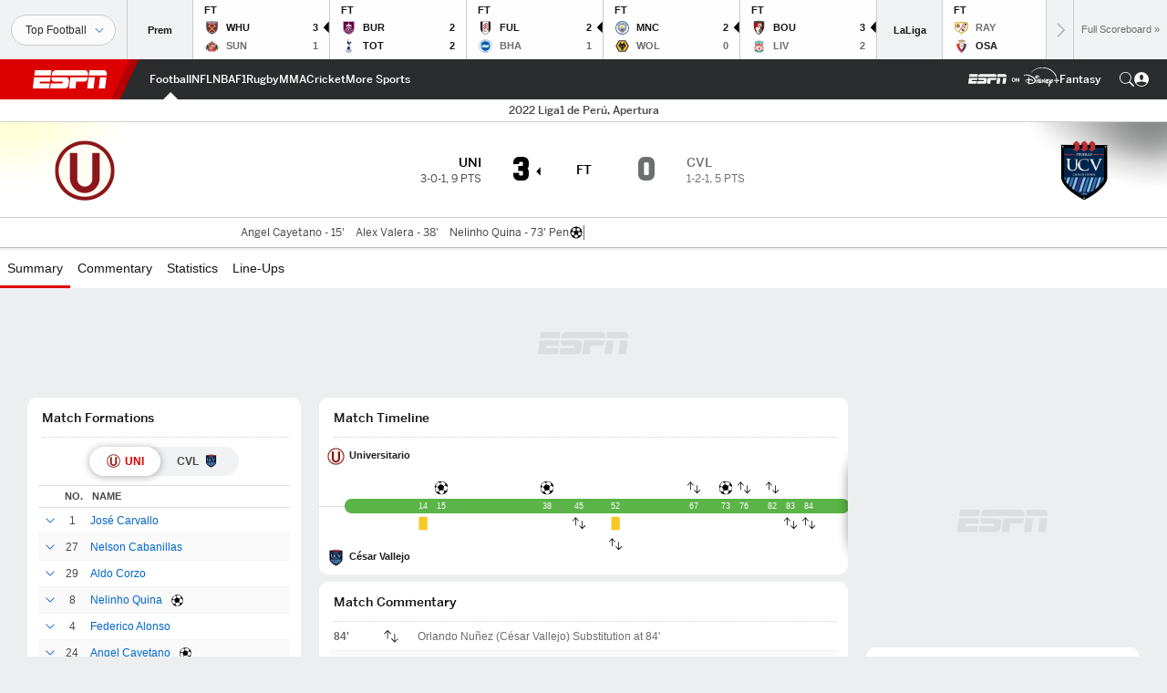

--- FILE ---
content_type: text/html; charset=utf-8
request_url: https://www.google.com/recaptcha/enterprise/anchor?ar=1&k=6LciB_gZAAAAAA_mwJ4G0XZ0BXWvLTt67V7YizXx&co=aHR0cHM6Ly9jZG4ucmVnaXN0ZXJkaXNuZXkuZ28uY29tOjQ0Mw..&hl=en&v=PoyoqOPhxBO7pBk68S4YbpHZ&size=invisible&anchor-ms=20000&execute-ms=30000&cb=s1isaafrs6py
body_size: 48789
content:
<!DOCTYPE HTML><html dir="ltr" lang="en"><head><meta http-equiv="Content-Type" content="text/html; charset=UTF-8">
<meta http-equiv="X-UA-Compatible" content="IE=edge">
<title>reCAPTCHA</title>
<style type="text/css">
/* cyrillic-ext */
@font-face {
  font-family: 'Roboto';
  font-style: normal;
  font-weight: 400;
  font-stretch: 100%;
  src: url(//fonts.gstatic.com/s/roboto/v48/KFO7CnqEu92Fr1ME7kSn66aGLdTylUAMa3GUBHMdazTgWw.woff2) format('woff2');
  unicode-range: U+0460-052F, U+1C80-1C8A, U+20B4, U+2DE0-2DFF, U+A640-A69F, U+FE2E-FE2F;
}
/* cyrillic */
@font-face {
  font-family: 'Roboto';
  font-style: normal;
  font-weight: 400;
  font-stretch: 100%;
  src: url(//fonts.gstatic.com/s/roboto/v48/KFO7CnqEu92Fr1ME7kSn66aGLdTylUAMa3iUBHMdazTgWw.woff2) format('woff2');
  unicode-range: U+0301, U+0400-045F, U+0490-0491, U+04B0-04B1, U+2116;
}
/* greek-ext */
@font-face {
  font-family: 'Roboto';
  font-style: normal;
  font-weight: 400;
  font-stretch: 100%;
  src: url(//fonts.gstatic.com/s/roboto/v48/KFO7CnqEu92Fr1ME7kSn66aGLdTylUAMa3CUBHMdazTgWw.woff2) format('woff2');
  unicode-range: U+1F00-1FFF;
}
/* greek */
@font-face {
  font-family: 'Roboto';
  font-style: normal;
  font-weight: 400;
  font-stretch: 100%;
  src: url(//fonts.gstatic.com/s/roboto/v48/KFO7CnqEu92Fr1ME7kSn66aGLdTylUAMa3-UBHMdazTgWw.woff2) format('woff2');
  unicode-range: U+0370-0377, U+037A-037F, U+0384-038A, U+038C, U+038E-03A1, U+03A3-03FF;
}
/* math */
@font-face {
  font-family: 'Roboto';
  font-style: normal;
  font-weight: 400;
  font-stretch: 100%;
  src: url(//fonts.gstatic.com/s/roboto/v48/KFO7CnqEu92Fr1ME7kSn66aGLdTylUAMawCUBHMdazTgWw.woff2) format('woff2');
  unicode-range: U+0302-0303, U+0305, U+0307-0308, U+0310, U+0312, U+0315, U+031A, U+0326-0327, U+032C, U+032F-0330, U+0332-0333, U+0338, U+033A, U+0346, U+034D, U+0391-03A1, U+03A3-03A9, U+03B1-03C9, U+03D1, U+03D5-03D6, U+03F0-03F1, U+03F4-03F5, U+2016-2017, U+2034-2038, U+203C, U+2040, U+2043, U+2047, U+2050, U+2057, U+205F, U+2070-2071, U+2074-208E, U+2090-209C, U+20D0-20DC, U+20E1, U+20E5-20EF, U+2100-2112, U+2114-2115, U+2117-2121, U+2123-214F, U+2190, U+2192, U+2194-21AE, U+21B0-21E5, U+21F1-21F2, U+21F4-2211, U+2213-2214, U+2216-22FF, U+2308-230B, U+2310, U+2319, U+231C-2321, U+2336-237A, U+237C, U+2395, U+239B-23B7, U+23D0, U+23DC-23E1, U+2474-2475, U+25AF, U+25B3, U+25B7, U+25BD, U+25C1, U+25CA, U+25CC, U+25FB, U+266D-266F, U+27C0-27FF, U+2900-2AFF, U+2B0E-2B11, U+2B30-2B4C, U+2BFE, U+3030, U+FF5B, U+FF5D, U+1D400-1D7FF, U+1EE00-1EEFF;
}
/* symbols */
@font-face {
  font-family: 'Roboto';
  font-style: normal;
  font-weight: 400;
  font-stretch: 100%;
  src: url(//fonts.gstatic.com/s/roboto/v48/KFO7CnqEu92Fr1ME7kSn66aGLdTylUAMaxKUBHMdazTgWw.woff2) format('woff2');
  unicode-range: U+0001-000C, U+000E-001F, U+007F-009F, U+20DD-20E0, U+20E2-20E4, U+2150-218F, U+2190, U+2192, U+2194-2199, U+21AF, U+21E6-21F0, U+21F3, U+2218-2219, U+2299, U+22C4-22C6, U+2300-243F, U+2440-244A, U+2460-24FF, U+25A0-27BF, U+2800-28FF, U+2921-2922, U+2981, U+29BF, U+29EB, U+2B00-2BFF, U+4DC0-4DFF, U+FFF9-FFFB, U+10140-1018E, U+10190-1019C, U+101A0, U+101D0-101FD, U+102E0-102FB, U+10E60-10E7E, U+1D2C0-1D2D3, U+1D2E0-1D37F, U+1F000-1F0FF, U+1F100-1F1AD, U+1F1E6-1F1FF, U+1F30D-1F30F, U+1F315, U+1F31C, U+1F31E, U+1F320-1F32C, U+1F336, U+1F378, U+1F37D, U+1F382, U+1F393-1F39F, U+1F3A7-1F3A8, U+1F3AC-1F3AF, U+1F3C2, U+1F3C4-1F3C6, U+1F3CA-1F3CE, U+1F3D4-1F3E0, U+1F3ED, U+1F3F1-1F3F3, U+1F3F5-1F3F7, U+1F408, U+1F415, U+1F41F, U+1F426, U+1F43F, U+1F441-1F442, U+1F444, U+1F446-1F449, U+1F44C-1F44E, U+1F453, U+1F46A, U+1F47D, U+1F4A3, U+1F4B0, U+1F4B3, U+1F4B9, U+1F4BB, U+1F4BF, U+1F4C8-1F4CB, U+1F4D6, U+1F4DA, U+1F4DF, U+1F4E3-1F4E6, U+1F4EA-1F4ED, U+1F4F7, U+1F4F9-1F4FB, U+1F4FD-1F4FE, U+1F503, U+1F507-1F50B, U+1F50D, U+1F512-1F513, U+1F53E-1F54A, U+1F54F-1F5FA, U+1F610, U+1F650-1F67F, U+1F687, U+1F68D, U+1F691, U+1F694, U+1F698, U+1F6AD, U+1F6B2, U+1F6B9-1F6BA, U+1F6BC, U+1F6C6-1F6CF, U+1F6D3-1F6D7, U+1F6E0-1F6EA, U+1F6F0-1F6F3, U+1F6F7-1F6FC, U+1F700-1F7FF, U+1F800-1F80B, U+1F810-1F847, U+1F850-1F859, U+1F860-1F887, U+1F890-1F8AD, U+1F8B0-1F8BB, U+1F8C0-1F8C1, U+1F900-1F90B, U+1F93B, U+1F946, U+1F984, U+1F996, U+1F9E9, U+1FA00-1FA6F, U+1FA70-1FA7C, U+1FA80-1FA89, U+1FA8F-1FAC6, U+1FACE-1FADC, U+1FADF-1FAE9, U+1FAF0-1FAF8, U+1FB00-1FBFF;
}
/* vietnamese */
@font-face {
  font-family: 'Roboto';
  font-style: normal;
  font-weight: 400;
  font-stretch: 100%;
  src: url(//fonts.gstatic.com/s/roboto/v48/KFO7CnqEu92Fr1ME7kSn66aGLdTylUAMa3OUBHMdazTgWw.woff2) format('woff2');
  unicode-range: U+0102-0103, U+0110-0111, U+0128-0129, U+0168-0169, U+01A0-01A1, U+01AF-01B0, U+0300-0301, U+0303-0304, U+0308-0309, U+0323, U+0329, U+1EA0-1EF9, U+20AB;
}
/* latin-ext */
@font-face {
  font-family: 'Roboto';
  font-style: normal;
  font-weight: 400;
  font-stretch: 100%;
  src: url(//fonts.gstatic.com/s/roboto/v48/KFO7CnqEu92Fr1ME7kSn66aGLdTylUAMa3KUBHMdazTgWw.woff2) format('woff2');
  unicode-range: U+0100-02BA, U+02BD-02C5, U+02C7-02CC, U+02CE-02D7, U+02DD-02FF, U+0304, U+0308, U+0329, U+1D00-1DBF, U+1E00-1E9F, U+1EF2-1EFF, U+2020, U+20A0-20AB, U+20AD-20C0, U+2113, U+2C60-2C7F, U+A720-A7FF;
}
/* latin */
@font-face {
  font-family: 'Roboto';
  font-style: normal;
  font-weight: 400;
  font-stretch: 100%;
  src: url(//fonts.gstatic.com/s/roboto/v48/KFO7CnqEu92Fr1ME7kSn66aGLdTylUAMa3yUBHMdazQ.woff2) format('woff2');
  unicode-range: U+0000-00FF, U+0131, U+0152-0153, U+02BB-02BC, U+02C6, U+02DA, U+02DC, U+0304, U+0308, U+0329, U+2000-206F, U+20AC, U+2122, U+2191, U+2193, U+2212, U+2215, U+FEFF, U+FFFD;
}
/* cyrillic-ext */
@font-face {
  font-family: 'Roboto';
  font-style: normal;
  font-weight: 500;
  font-stretch: 100%;
  src: url(//fonts.gstatic.com/s/roboto/v48/KFO7CnqEu92Fr1ME7kSn66aGLdTylUAMa3GUBHMdazTgWw.woff2) format('woff2');
  unicode-range: U+0460-052F, U+1C80-1C8A, U+20B4, U+2DE0-2DFF, U+A640-A69F, U+FE2E-FE2F;
}
/* cyrillic */
@font-face {
  font-family: 'Roboto';
  font-style: normal;
  font-weight: 500;
  font-stretch: 100%;
  src: url(//fonts.gstatic.com/s/roboto/v48/KFO7CnqEu92Fr1ME7kSn66aGLdTylUAMa3iUBHMdazTgWw.woff2) format('woff2');
  unicode-range: U+0301, U+0400-045F, U+0490-0491, U+04B0-04B1, U+2116;
}
/* greek-ext */
@font-face {
  font-family: 'Roboto';
  font-style: normal;
  font-weight: 500;
  font-stretch: 100%;
  src: url(//fonts.gstatic.com/s/roboto/v48/KFO7CnqEu92Fr1ME7kSn66aGLdTylUAMa3CUBHMdazTgWw.woff2) format('woff2');
  unicode-range: U+1F00-1FFF;
}
/* greek */
@font-face {
  font-family: 'Roboto';
  font-style: normal;
  font-weight: 500;
  font-stretch: 100%;
  src: url(//fonts.gstatic.com/s/roboto/v48/KFO7CnqEu92Fr1ME7kSn66aGLdTylUAMa3-UBHMdazTgWw.woff2) format('woff2');
  unicode-range: U+0370-0377, U+037A-037F, U+0384-038A, U+038C, U+038E-03A1, U+03A3-03FF;
}
/* math */
@font-face {
  font-family: 'Roboto';
  font-style: normal;
  font-weight: 500;
  font-stretch: 100%;
  src: url(//fonts.gstatic.com/s/roboto/v48/KFO7CnqEu92Fr1ME7kSn66aGLdTylUAMawCUBHMdazTgWw.woff2) format('woff2');
  unicode-range: U+0302-0303, U+0305, U+0307-0308, U+0310, U+0312, U+0315, U+031A, U+0326-0327, U+032C, U+032F-0330, U+0332-0333, U+0338, U+033A, U+0346, U+034D, U+0391-03A1, U+03A3-03A9, U+03B1-03C9, U+03D1, U+03D5-03D6, U+03F0-03F1, U+03F4-03F5, U+2016-2017, U+2034-2038, U+203C, U+2040, U+2043, U+2047, U+2050, U+2057, U+205F, U+2070-2071, U+2074-208E, U+2090-209C, U+20D0-20DC, U+20E1, U+20E5-20EF, U+2100-2112, U+2114-2115, U+2117-2121, U+2123-214F, U+2190, U+2192, U+2194-21AE, U+21B0-21E5, U+21F1-21F2, U+21F4-2211, U+2213-2214, U+2216-22FF, U+2308-230B, U+2310, U+2319, U+231C-2321, U+2336-237A, U+237C, U+2395, U+239B-23B7, U+23D0, U+23DC-23E1, U+2474-2475, U+25AF, U+25B3, U+25B7, U+25BD, U+25C1, U+25CA, U+25CC, U+25FB, U+266D-266F, U+27C0-27FF, U+2900-2AFF, U+2B0E-2B11, U+2B30-2B4C, U+2BFE, U+3030, U+FF5B, U+FF5D, U+1D400-1D7FF, U+1EE00-1EEFF;
}
/* symbols */
@font-face {
  font-family: 'Roboto';
  font-style: normal;
  font-weight: 500;
  font-stretch: 100%;
  src: url(//fonts.gstatic.com/s/roboto/v48/KFO7CnqEu92Fr1ME7kSn66aGLdTylUAMaxKUBHMdazTgWw.woff2) format('woff2');
  unicode-range: U+0001-000C, U+000E-001F, U+007F-009F, U+20DD-20E0, U+20E2-20E4, U+2150-218F, U+2190, U+2192, U+2194-2199, U+21AF, U+21E6-21F0, U+21F3, U+2218-2219, U+2299, U+22C4-22C6, U+2300-243F, U+2440-244A, U+2460-24FF, U+25A0-27BF, U+2800-28FF, U+2921-2922, U+2981, U+29BF, U+29EB, U+2B00-2BFF, U+4DC0-4DFF, U+FFF9-FFFB, U+10140-1018E, U+10190-1019C, U+101A0, U+101D0-101FD, U+102E0-102FB, U+10E60-10E7E, U+1D2C0-1D2D3, U+1D2E0-1D37F, U+1F000-1F0FF, U+1F100-1F1AD, U+1F1E6-1F1FF, U+1F30D-1F30F, U+1F315, U+1F31C, U+1F31E, U+1F320-1F32C, U+1F336, U+1F378, U+1F37D, U+1F382, U+1F393-1F39F, U+1F3A7-1F3A8, U+1F3AC-1F3AF, U+1F3C2, U+1F3C4-1F3C6, U+1F3CA-1F3CE, U+1F3D4-1F3E0, U+1F3ED, U+1F3F1-1F3F3, U+1F3F5-1F3F7, U+1F408, U+1F415, U+1F41F, U+1F426, U+1F43F, U+1F441-1F442, U+1F444, U+1F446-1F449, U+1F44C-1F44E, U+1F453, U+1F46A, U+1F47D, U+1F4A3, U+1F4B0, U+1F4B3, U+1F4B9, U+1F4BB, U+1F4BF, U+1F4C8-1F4CB, U+1F4D6, U+1F4DA, U+1F4DF, U+1F4E3-1F4E6, U+1F4EA-1F4ED, U+1F4F7, U+1F4F9-1F4FB, U+1F4FD-1F4FE, U+1F503, U+1F507-1F50B, U+1F50D, U+1F512-1F513, U+1F53E-1F54A, U+1F54F-1F5FA, U+1F610, U+1F650-1F67F, U+1F687, U+1F68D, U+1F691, U+1F694, U+1F698, U+1F6AD, U+1F6B2, U+1F6B9-1F6BA, U+1F6BC, U+1F6C6-1F6CF, U+1F6D3-1F6D7, U+1F6E0-1F6EA, U+1F6F0-1F6F3, U+1F6F7-1F6FC, U+1F700-1F7FF, U+1F800-1F80B, U+1F810-1F847, U+1F850-1F859, U+1F860-1F887, U+1F890-1F8AD, U+1F8B0-1F8BB, U+1F8C0-1F8C1, U+1F900-1F90B, U+1F93B, U+1F946, U+1F984, U+1F996, U+1F9E9, U+1FA00-1FA6F, U+1FA70-1FA7C, U+1FA80-1FA89, U+1FA8F-1FAC6, U+1FACE-1FADC, U+1FADF-1FAE9, U+1FAF0-1FAF8, U+1FB00-1FBFF;
}
/* vietnamese */
@font-face {
  font-family: 'Roboto';
  font-style: normal;
  font-weight: 500;
  font-stretch: 100%;
  src: url(//fonts.gstatic.com/s/roboto/v48/KFO7CnqEu92Fr1ME7kSn66aGLdTylUAMa3OUBHMdazTgWw.woff2) format('woff2');
  unicode-range: U+0102-0103, U+0110-0111, U+0128-0129, U+0168-0169, U+01A0-01A1, U+01AF-01B0, U+0300-0301, U+0303-0304, U+0308-0309, U+0323, U+0329, U+1EA0-1EF9, U+20AB;
}
/* latin-ext */
@font-face {
  font-family: 'Roboto';
  font-style: normal;
  font-weight: 500;
  font-stretch: 100%;
  src: url(//fonts.gstatic.com/s/roboto/v48/KFO7CnqEu92Fr1ME7kSn66aGLdTylUAMa3KUBHMdazTgWw.woff2) format('woff2');
  unicode-range: U+0100-02BA, U+02BD-02C5, U+02C7-02CC, U+02CE-02D7, U+02DD-02FF, U+0304, U+0308, U+0329, U+1D00-1DBF, U+1E00-1E9F, U+1EF2-1EFF, U+2020, U+20A0-20AB, U+20AD-20C0, U+2113, U+2C60-2C7F, U+A720-A7FF;
}
/* latin */
@font-face {
  font-family: 'Roboto';
  font-style: normal;
  font-weight: 500;
  font-stretch: 100%;
  src: url(//fonts.gstatic.com/s/roboto/v48/KFO7CnqEu92Fr1ME7kSn66aGLdTylUAMa3yUBHMdazQ.woff2) format('woff2');
  unicode-range: U+0000-00FF, U+0131, U+0152-0153, U+02BB-02BC, U+02C6, U+02DA, U+02DC, U+0304, U+0308, U+0329, U+2000-206F, U+20AC, U+2122, U+2191, U+2193, U+2212, U+2215, U+FEFF, U+FFFD;
}
/* cyrillic-ext */
@font-face {
  font-family: 'Roboto';
  font-style: normal;
  font-weight: 900;
  font-stretch: 100%;
  src: url(//fonts.gstatic.com/s/roboto/v48/KFO7CnqEu92Fr1ME7kSn66aGLdTylUAMa3GUBHMdazTgWw.woff2) format('woff2');
  unicode-range: U+0460-052F, U+1C80-1C8A, U+20B4, U+2DE0-2DFF, U+A640-A69F, U+FE2E-FE2F;
}
/* cyrillic */
@font-face {
  font-family: 'Roboto';
  font-style: normal;
  font-weight: 900;
  font-stretch: 100%;
  src: url(//fonts.gstatic.com/s/roboto/v48/KFO7CnqEu92Fr1ME7kSn66aGLdTylUAMa3iUBHMdazTgWw.woff2) format('woff2');
  unicode-range: U+0301, U+0400-045F, U+0490-0491, U+04B0-04B1, U+2116;
}
/* greek-ext */
@font-face {
  font-family: 'Roboto';
  font-style: normal;
  font-weight: 900;
  font-stretch: 100%;
  src: url(//fonts.gstatic.com/s/roboto/v48/KFO7CnqEu92Fr1ME7kSn66aGLdTylUAMa3CUBHMdazTgWw.woff2) format('woff2');
  unicode-range: U+1F00-1FFF;
}
/* greek */
@font-face {
  font-family: 'Roboto';
  font-style: normal;
  font-weight: 900;
  font-stretch: 100%;
  src: url(//fonts.gstatic.com/s/roboto/v48/KFO7CnqEu92Fr1ME7kSn66aGLdTylUAMa3-UBHMdazTgWw.woff2) format('woff2');
  unicode-range: U+0370-0377, U+037A-037F, U+0384-038A, U+038C, U+038E-03A1, U+03A3-03FF;
}
/* math */
@font-face {
  font-family: 'Roboto';
  font-style: normal;
  font-weight: 900;
  font-stretch: 100%;
  src: url(//fonts.gstatic.com/s/roboto/v48/KFO7CnqEu92Fr1ME7kSn66aGLdTylUAMawCUBHMdazTgWw.woff2) format('woff2');
  unicode-range: U+0302-0303, U+0305, U+0307-0308, U+0310, U+0312, U+0315, U+031A, U+0326-0327, U+032C, U+032F-0330, U+0332-0333, U+0338, U+033A, U+0346, U+034D, U+0391-03A1, U+03A3-03A9, U+03B1-03C9, U+03D1, U+03D5-03D6, U+03F0-03F1, U+03F4-03F5, U+2016-2017, U+2034-2038, U+203C, U+2040, U+2043, U+2047, U+2050, U+2057, U+205F, U+2070-2071, U+2074-208E, U+2090-209C, U+20D0-20DC, U+20E1, U+20E5-20EF, U+2100-2112, U+2114-2115, U+2117-2121, U+2123-214F, U+2190, U+2192, U+2194-21AE, U+21B0-21E5, U+21F1-21F2, U+21F4-2211, U+2213-2214, U+2216-22FF, U+2308-230B, U+2310, U+2319, U+231C-2321, U+2336-237A, U+237C, U+2395, U+239B-23B7, U+23D0, U+23DC-23E1, U+2474-2475, U+25AF, U+25B3, U+25B7, U+25BD, U+25C1, U+25CA, U+25CC, U+25FB, U+266D-266F, U+27C0-27FF, U+2900-2AFF, U+2B0E-2B11, U+2B30-2B4C, U+2BFE, U+3030, U+FF5B, U+FF5D, U+1D400-1D7FF, U+1EE00-1EEFF;
}
/* symbols */
@font-face {
  font-family: 'Roboto';
  font-style: normal;
  font-weight: 900;
  font-stretch: 100%;
  src: url(//fonts.gstatic.com/s/roboto/v48/KFO7CnqEu92Fr1ME7kSn66aGLdTylUAMaxKUBHMdazTgWw.woff2) format('woff2');
  unicode-range: U+0001-000C, U+000E-001F, U+007F-009F, U+20DD-20E0, U+20E2-20E4, U+2150-218F, U+2190, U+2192, U+2194-2199, U+21AF, U+21E6-21F0, U+21F3, U+2218-2219, U+2299, U+22C4-22C6, U+2300-243F, U+2440-244A, U+2460-24FF, U+25A0-27BF, U+2800-28FF, U+2921-2922, U+2981, U+29BF, U+29EB, U+2B00-2BFF, U+4DC0-4DFF, U+FFF9-FFFB, U+10140-1018E, U+10190-1019C, U+101A0, U+101D0-101FD, U+102E0-102FB, U+10E60-10E7E, U+1D2C0-1D2D3, U+1D2E0-1D37F, U+1F000-1F0FF, U+1F100-1F1AD, U+1F1E6-1F1FF, U+1F30D-1F30F, U+1F315, U+1F31C, U+1F31E, U+1F320-1F32C, U+1F336, U+1F378, U+1F37D, U+1F382, U+1F393-1F39F, U+1F3A7-1F3A8, U+1F3AC-1F3AF, U+1F3C2, U+1F3C4-1F3C6, U+1F3CA-1F3CE, U+1F3D4-1F3E0, U+1F3ED, U+1F3F1-1F3F3, U+1F3F5-1F3F7, U+1F408, U+1F415, U+1F41F, U+1F426, U+1F43F, U+1F441-1F442, U+1F444, U+1F446-1F449, U+1F44C-1F44E, U+1F453, U+1F46A, U+1F47D, U+1F4A3, U+1F4B0, U+1F4B3, U+1F4B9, U+1F4BB, U+1F4BF, U+1F4C8-1F4CB, U+1F4D6, U+1F4DA, U+1F4DF, U+1F4E3-1F4E6, U+1F4EA-1F4ED, U+1F4F7, U+1F4F9-1F4FB, U+1F4FD-1F4FE, U+1F503, U+1F507-1F50B, U+1F50D, U+1F512-1F513, U+1F53E-1F54A, U+1F54F-1F5FA, U+1F610, U+1F650-1F67F, U+1F687, U+1F68D, U+1F691, U+1F694, U+1F698, U+1F6AD, U+1F6B2, U+1F6B9-1F6BA, U+1F6BC, U+1F6C6-1F6CF, U+1F6D3-1F6D7, U+1F6E0-1F6EA, U+1F6F0-1F6F3, U+1F6F7-1F6FC, U+1F700-1F7FF, U+1F800-1F80B, U+1F810-1F847, U+1F850-1F859, U+1F860-1F887, U+1F890-1F8AD, U+1F8B0-1F8BB, U+1F8C0-1F8C1, U+1F900-1F90B, U+1F93B, U+1F946, U+1F984, U+1F996, U+1F9E9, U+1FA00-1FA6F, U+1FA70-1FA7C, U+1FA80-1FA89, U+1FA8F-1FAC6, U+1FACE-1FADC, U+1FADF-1FAE9, U+1FAF0-1FAF8, U+1FB00-1FBFF;
}
/* vietnamese */
@font-face {
  font-family: 'Roboto';
  font-style: normal;
  font-weight: 900;
  font-stretch: 100%;
  src: url(//fonts.gstatic.com/s/roboto/v48/KFO7CnqEu92Fr1ME7kSn66aGLdTylUAMa3OUBHMdazTgWw.woff2) format('woff2');
  unicode-range: U+0102-0103, U+0110-0111, U+0128-0129, U+0168-0169, U+01A0-01A1, U+01AF-01B0, U+0300-0301, U+0303-0304, U+0308-0309, U+0323, U+0329, U+1EA0-1EF9, U+20AB;
}
/* latin-ext */
@font-face {
  font-family: 'Roboto';
  font-style: normal;
  font-weight: 900;
  font-stretch: 100%;
  src: url(//fonts.gstatic.com/s/roboto/v48/KFO7CnqEu92Fr1ME7kSn66aGLdTylUAMa3KUBHMdazTgWw.woff2) format('woff2');
  unicode-range: U+0100-02BA, U+02BD-02C5, U+02C7-02CC, U+02CE-02D7, U+02DD-02FF, U+0304, U+0308, U+0329, U+1D00-1DBF, U+1E00-1E9F, U+1EF2-1EFF, U+2020, U+20A0-20AB, U+20AD-20C0, U+2113, U+2C60-2C7F, U+A720-A7FF;
}
/* latin */
@font-face {
  font-family: 'Roboto';
  font-style: normal;
  font-weight: 900;
  font-stretch: 100%;
  src: url(//fonts.gstatic.com/s/roboto/v48/KFO7CnqEu92Fr1ME7kSn66aGLdTylUAMa3yUBHMdazQ.woff2) format('woff2');
  unicode-range: U+0000-00FF, U+0131, U+0152-0153, U+02BB-02BC, U+02C6, U+02DA, U+02DC, U+0304, U+0308, U+0329, U+2000-206F, U+20AC, U+2122, U+2191, U+2193, U+2212, U+2215, U+FEFF, U+FFFD;
}

</style>
<link rel="stylesheet" type="text/css" href="https://www.gstatic.com/recaptcha/releases/PoyoqOPhxBO7pBk68S4YbpHZ/styles__ltr.css">
<script nonce="6r4O67QATj7n8w-a5MAySg" type="text/javascript">window['__recaptcha_api'] = 'https://www.google.com/recaptcha/enterprise/';</script>
<script type="text/javascript" src="https://www.gstatic.com/recaptcha/releases/PoyoqOPhxBO7pBk68S4YbpHZ/recaptcha__en.js" nonce="6r4O67QATj7n8w-a5MAySg">
      
    </script></head>
<body><div id="rc-anchor-alert" class="rc-anchor-alert"></div>
<input type="hidden" id="recaptcha-token" value="[base64]">
<script type="text/javascript" nonce="6r4O67QATj7n8w-a5MAySg">
      recaptcha.anchor.Main.init("[\x22ainput\x22,[\x22bgdata\x22,\x22\x22,\[base64]/[base64]/MjU1Ong/[base64]/[base64]/[base64]/[base64]/[base64]/[base64]/[base64]/[base64]/[base64]/[base64]/[base64]/[base64]/[base64]/[base64]/[base64]\\u003d\x22,\[base64]\\u003d\x22,\[base64]/[base64]/Cu1rCjnwgFkrDt1LCu8Kuw5XDlcO7w4zCr2hLwq/DlFHDosO2w4DDrlhtw6tII8O8w5bCh08qwoHDpMK6w5ptwpfDgnbDqF3Di3/ChMOPwqPDnjrDhMKCb8OOSAPDrsO6TcKLBn9YSMKCYcOFw6fDrMKpe8K9wofDkcKrbsOkw7l1w7XDkcKMw6NaB37CgMOww4tASMO9V2jDucOfJhjCoAEBacO6IE7DqR40B8OkGcOFV8KzUVAWQRw9w6fDjVI+wqENIsOqw7HCjcOhw4lAw6xpwo/Ck8OdKsOhw7h1ZDHDm8OvLsOmwoUMw54mw6LDssOkwrwVworDqcKSw6Nxw4fDgcKLwo7ChMKOw49DImPDvsOaCsOcwoDDnFRMwqzDk1hYw5ofw5M9PMKqw6I8w7Juw7/[base64]/[base64]/Chho7DcKdScK+w5PDiVgdXFvCpxxzSMKOK8K+w5tDKybCgsOKByBDRAopWgpzJMOdCVXCjhrDnHsDwqDDjXhow413wpjCiSHDgzFVFk7DmsOcfn3DhSoLw6jDoDzCusODS8KnHSxBw5zDpFPChE1WwpHCsMOWNcO+MsOhwqPDjcOQQGhtOFjCmcO2Oh/DisKPLsKXY8KiexXCkHZDwqDDtQ3CuHLDnRQSwpfDvcOLwrbDvE0STsOww5kJFi8Cwqh8w6QEL8OKwqdww5EQElxXwqhrXMOPw4bDlsOVw4MtKMOKwq/DqsKFwrMLHxfChsKJbsKdSh/[base64]/DpxvCtcO8wq/Ct3HDnMKIwoxzelzCgwgxa1fCpcKyKWw2w4/[base64]/wpHDh2Btw5UEfMK1DcObwp3Dr1LCpBbCtsOZWsOTdj/[base64]/DlGsQM8ODDGoyw5Edwr0HCh7DhllZw7BywoXClcOXwrbCtnJQEcKZw53CicKmH8OAGcOXw6ZLwprCmMOkOsOTScOxN8KDbA/[base64]/[base64]/ClEcgwpwxw43CscK1Z0ARRh8HwoXDsyHCpEHCsAjDicOgE8Omw6TDphPCiMOCHBHDmSl/w4YgX8K5wrDDn8KaU8O/wqbCvMOiAybCi2PCg07Csi7DlV02w5k7QMOYZMKvw4xxd8KIw67Du8KCwqxIKgnDpsKERUhedMOnS8K/fh3Cq1HCqcOsw7YGF0HCqAhgwpEZMcOuemN3wrrCs8OjOMK2wpzCvRRAL8KKT2wXU8KKXyLDrsKVc1DCj8OQw7ZYVsOAwrPCp8ONE1ExTwHDgFk7bcKkfhfCpcKKwo3CtsORScKPw6lHM8OIC8KgCnVLHC/DtDFBw6Mqw4bDh8OBP8OuScOPG15JfgTCnRwEwqTChU7Dtzttdl9xw74jRcO5w61HRULCpcOkfsKiY8O6NcKRYlNHJi3Cok7DusO4TcO5WMOOw6DDoAjCl8KCHSEoLBXCo8KFVlUKHjs2AcK+w7/DlA/CijPDvioSw5d/wrDDnAPCmT9+f8Ozw77Du2/Dp8KGEQPCnj9Ew6fDjsKZwqk/[base64]/DkGrDocOsWcOhw4NUwq/Dv8KwwrDDgMOTEl9RX23Dp1s/wrXDjyshK8OZAsKhw7fDt8OuwrnDv8KxwrgvXcONw6DCpcKOcsK4w4cuWsKWw4rCgcOyWsKwAC/[base64]/[base64]/NsOYQ8KcwqrCiMOCwrVpOcOLR8KkDsOMwpgnwoJkVF0mfhvCi8KyVR/[base64]/[base64]/DncKeEj7DlMOzwp5HA8KVwqfDu2jDvMKmwroLw7pZV8K5e8OCFMKVXsKfKMORcHjCtGvCpcORwr/DuAbCjR8lw5ovGF/[base64]/Do0Rsw6R1w7o5EMOuw5bDsld+wrMOPHh4w78xN8OPAjTDoxgfw4wDw5rCvnxgczVhwosgIMOWEXZzdMKQV8KRKG1Uw4XDh8KrwotUc3HCkzHDoRXDt1kYTQ7CoTzDk8K2GMOjw7ImcDICwpMpOTfClRx+f30jJgM3GgQRw6dow6tqw7IqCMK6TsOEdF/[base64]/w6QKITTCsMOaw5TCiTHDucK7KsOew7bDj8KvwpTDm8Knwq/[base64]/wp/DqhowB0/[base64]/DpWfChTTDsXPCl8KMDjfDimYFXsO6w4MWKMOlYcO8w5c/w7XDi1rCigc5w7HCosO7w4ESVsKaEhgwBcOEP0zCnmTDkMOHUS8aZsKuSCQYwpJOYk3DglEMbl3CvsONwp81S2fCg2LChk/DvxU3w69mw7zDmsKEwozCs8Khw6HCoFLCj8K/CFXCpMOwfMKUwoggDMKRacOtw6sdw60kJy/DihLDklopd8K9OE3CrinDinUuXg5+w4MCwpZJwpgJwqPDrHHDpcKQw6UXXMKKI1rCrQAKwqPDlcOVX2RecMO8AcOAQW7DrsKQTC1twogDOMKaXMKSEXxaGsOlw6bDp195wpUmwqfCvXfCsz/CiCEuT3PCusOqwp3Dt8KMLGvCrsOyaSodAXAHw4XChcK0T8KqKDXDqcOBMzJqXw8sw6EvUcKAw4DCkcOBwqVaXMOwYGEXwpTCsn96dsKpwoLCoUseYxtOw5vDjMOWA8ORw5TClFdiPcKrbGrDgW7Dpl4aw6EGO8OWesKrw7/Cpj3CnU4/EsKqwrVBZsKiwrvDhMKvwrF+F0glwrXChcORTgBsSBXCgzpfa8OaV8KgPntxwrvDuDvDlcKNX8ONWMKVFcOXF8KSDMOPwpdGwpZDAhbDjAk3N3/DqgnDjg4pwqE7F2pLeCMIFwLCscOXQMKOGMKDw77CuyHCr2LDuMKfwoHDhHJLwpPCrMOkw5BfK8KAaMOnw6/CsC/DsTXDnBkwSMKTMUvDqRhcI8KSw5JBw6wDQsOpRTIjwonCqTdzclwxw7bDoMKiDi/[base64]/c8O/wqgNwrLDkMKCw4NBw5fCusKfHMOTf8OiJsOINSspwpA5w6JfH8OUwoUGdkHDg8O/HMKPfizCp8OOw4/DkAbCiMOvw4s+wpQ0woQJw5nCpQ4NIMK8QWJHBcKiw5ZsEVwnwrnCgzXChQtnw4TDtnHCt2rCgEV9w5Ybw7nCoFRVDD3CjWnCpcOqw4FHw7s2LsOww7TChHbDo8KOw5x7w4fDicK4w7fDmj/[base64]/Dl8OjHsKhT8OUw4DCk8KOL00awrjCiMKCKcK0SMK7w7fCtsKfw5tjb0kkasOQe0hVJ112wrrCo8K1cENiSWZrBMKjwpZtw5Biw58Vwochw7bCrlM0DMOuw7sDQMOdwqzDhxMsw6DDiHTDrsK1UF/DtsOITitaw4Aow444w6gVRsOjXcOjeAPCjcOtTMKLfXxGQ8OFwrlvw6JjGsOKXFAcwrPCqmoIJ8K9N2nDlWrDgsKnw7LCj1tJZ8KWPcK5DjHDq8O0PSjCk8ONcnrCr8KWGm/DmMKgeA3CsCzChFnCnUrDomvDgjUvw77CmMO4TcO7w5Bkwpd/wrbCssKJC11yLDF3wqfDl8Kcw7QFworCn0DClR5vIHTCisKlcjXDlcKzNmnDm8KaHFXDvhLDlsKUBS/CsTzDqcKhwqVAfMOaJG5gw7RNwoTDnsKpw5BPXwkHw7/DusKGBsOKwo7DtcOXw6R5w69MGDJ8CCbDqMKfc2DDocOdwoPCh3/DvjbCp8KrA8Kgw49CwojCsnV7DzAGw6nCjwLDiMKww47DkmsIw6sEw79bMsOdwonDr8O+JMKGwpU6w5tcw4ETbRlgOivCrFfDp2TDgsOXPcKXKAYLw5JpGsOJaQUGw7nDq8OHHV/CqsKIHD5oSMKbCsOfNVDDp309w65UGE3DoT8WP0LCmsKVVsKGw6fDsllzw4Aew5hPwqfDiQtYwrTDqMODwqN5wqLDh8ODw5MrcsKfwrbDnjlEe8KWLcK4CR8JwqFUVTzChsKIJsKqwqAda8KFBlvClBDDtsKzwp/CsMOjwpx1FMOxc8KbwojCqcOBw79hwoDCuwrCpsO/[base64]/ecOAZnEuEShfwr3CrMOhdjrDmCXDlxzDhSnCmsKHwpYoD8OvwobCnwrCo8Kybw7CoQwcaB9lcMKIUsK4VBbDrQRiw5UnVhrDqcKMworDkMOyO1wfw4XDr11/bQLCjsKBwprCosOsw7vDgMK4w5/DnsO0wppPTmDCt8KULHgMDsOuw6whw6HDhcO5w4PDoQzDrMKIwrPCm8KjwqMEeMKhNm3Dn8KFU8KAYMKBw5nDkRpFwo9/woEIB8KcLzPDvMKbw4rCklbDicOxwrzCtcOeThIrw6HDrMKzwr3CjlJ5w7oAasKIwrxwEsOzw5cswp1zdyNRbW/CjWNJWwdEw41mwpnDgMKCwrPDgTMWwp1gwoQzAQgZwrXDk8Owa8O8X8KoVcKfenI6w5BGw4jCmnvDuT/ClUlgOMKhwoxcJcOhwqRTwo7DnnPDjEMawq7DtcOtw4jCkMKFUsOEwoTCnMOiwr1ua8OrfmxIwpXDi8OBwrLCnFBXBTh+PcK2IT3ChsKjRQfDtcKQw7TCuMKSw7DCtMO9Z8O/w7nDmMOCVcKzGsKswo4KKnXCp3xTRMKow7nDhcK0acKZXcO2w5ljFkfCn0vDmh1aMxZUdCIuOF0Mw7Aew7wIw77CkcK3NMKEw6/Dvl0zAnMkA8OJcyHDgcKUw6vDosKwfH3CicOFGHjDksObWnTDvx5cwoXCrHs5wrXDsBRKKgvDpcOMZHI0WC5jwojDm0BNEy88woBEOcOcwqpXTsKjwp8sw6QlXMKaw5LDumQ7w4PDqnfDm8Otcn/[base64]/[base64]/Dh8K5wq4oGibCtsK/wrhACsONw6/DlwrDocO8wrnCkUZresOnwoEhLcO/wqXCmEFdCnrDhk47w5nDnsKuw5IcQwvClBQmw6LCs2k0eEHDp0R2Q8O2woRTAcOFSCFzw4nDq8Krw73Dh8O9w4DDonLDp8OIwrbCin/DrMOyw7DCjMKZw6lBLhXDrcKiw5rDp8OsDBAKB0HDtsObw7RHU8OEWMKjw5NhZsO+w4Z6wqLDuMOhw4nDocOBwrXCrSDCkCvDtlDDqsOAf8KvdMOUSMO7wrfDjcOpLybCs19vw6Aiw41AwqnCrcK/w7gqwqbChWtoaVAdw6ACwojDnljCsFF4w6bCthVIdkfCj1oFwo/[base64]/[base64]/ClTZZw4gywqzChFTDpR4MKQhDEcKOw4XDlsOkD8K2asOsecOTYjpuQBtvCcOuwo5DeQvDmsKIwp3CvnUFw6jDslZVIsKlai3Di8K8w7fDpcOGWys+M8KoWCbCvFIPwp/ClMKrLMKNwo/DgTnCqwnDnGnDijPDq8Oyw6fDoMKAw6kFwpvDpEfDocKDJiZRw7MTwo/DuMK3wqzCh8Odw5Z9wpnDssKSd0/CvVLCtXhQKsOeUcOxIGRhEwjDmlEmw4owwq/DtXhSwoEuw7d3BBXDuMO1wqvDnMOCZ8K/[base64]/fsKqXcKnwqU3wrlvYMK2YTjDkV3Dj8KOT0PCg0pnH8KNwr/[base64]/w5DCrMK4wovCncKlb0rDtsONw6stacOvw7XDtURtwoNPPTIYwrJnwqrDisO9TXIww5hUwqvDocKkBcOdw5RGw5x/G8KNwqcIwqPDoCdqDkFjwrA5w7nDnMOkwqXCszErwqBNw4rCu03DsMOEw4EHZsOVOwDCpFc/SijDqMOsCsKMw6FxAUnCihgSc8OFw7HDvMKKw7TCqcKBwrDCrsO2Cx3CvMKQeMK3wqjCiBBeB8OfwoDCu8KBwr/CsGfCssOxVgZYaMKCO8KeSmRCW8O/AifCocK5ECAbw6cNXhdgwp3CrcOPw4fDisOsdzRnwp4RwrUbw7jDjStrwrAswqXCqMO7YcK0w7TCpHXCn8KnHTsVdMKlw7rCq0NFSA/DmybDswsIwr3ChcKeaDDDhhssJsOCwqfDlG3Dm8OFwpVhwopZbGZ+K1h6w5rCgMKvwpBuAn7DhyfDkMOWw4DDugHDj8KrBA7DjsKPO8KvV8KdwqDCphbCncKvw5zDtSjDgMOTw6HDlMOAw7Frw5shfsO/ZCzChMKzwrLCpE7Ch8KWw47Dkic4PsOBw77DtTXCqDrCqMKSD0XDiRfClcObYk3ChXwSRcKawobDpyE3bi/CscKRw5w4XFU+wqrDiR/CiGxoAh9Kw4zCtAkRa0x6YCXCk1x1w4LDm07CvT/[base64]/w4vDjl/CssKUwrfCgFoZw7BFwq/CnA/[base64]/CuCHCpw83w5BPw5DCvMKEw7luWlLCj2t0w7wlwrfDqMKWf0YxwpHCpG4ZJFsLw53Di8K0aMOJw6jDjsOqwrbDksKswqQ3wrl+MgQkZsOwwr7CoFU9w53DrMK6bcKDw7TDtMKPwo/DjsOpwrPDtcKgwpjCgQvCjkzCtcKTw592esOxw4QsMGXDlRcCNk3DocO8VMKYYMOZw6bDlRFpdsK9DknDlcKucsOVwqpkwql3w7ZKNsKXw5tIXcOdDRAWwpgOw7PDsSzCmFkaMSTCs0/DnW4Rw5Iww77Cq3sXw7LDpcK1wqAgLH/DoWrDjcOPLHzDtMOcwoQddcOqw4jDmhgbw4kWwrXCo8OGw5UMw6YTPxPCthQ4w4dAwpTCicOQGD7Dm3QbHhrCrcOLwr52w5zCsQfDlMK3w7jCgMKfFGU/wqhhw7QhBsOTdsKIw5XCvMONwoPCssKSw4QaaU/CmkEXMSpowrphBMKQwqAKwr1NwpjCo8KXbcOdJBPClmLDjG/CrMOvO00Qw5XCj8OAbFvDmHc7wrfCusKGw5/DqEs+wqQlREzCv8O/w51/wo98wogRwrfCjSjDjsO5JQTDjk5TEg7DjcKow7HCnsK/[base64]/DnS1IwroCTyxOw7Jhw6BWHMKtNcOZw4/CpcKYw6lywoDCrMOwwrnDmsOfES7Dkh/[base64]/CjSglwqw2woxpwo59WsOaw4FuAEBpVV3DgWHCksOtw73CghTDg8KSGjPDs8K+w4TCg8O/w5zCocKSw7ACwocywpxPZBh8w7kswpYowonDuGvCjH9TBwl5wpjDmhEvw7DDvMORw5HDuA8eMsK7w60gw7fCpMOsTcKFLS7CvzfComLCmhkpw4BtwrLDsDZmXcOnT8KJX8K3w4Z5H05HKx3Dn8OjYV8owp/CtAbCpT/Ct8OuWsOjw54Gwqhlwq8Lw7DChSXChi1SRyktTkHCpkvDjgPDmhFSM8O3wrFZw6HDnnzCi8K3wrXCsMK/ZlbDusKwwronwrHDksK4wr8TVsKaXsOywoXCuMOxwpJ7wo8eIsKQwrjCgMODCcKYw78pCMKTwpVpXCfDrDDDicOLRcOfU8O6wrfDvB8BRcOSUcO8wqNiw5haw6VQwoFlFsOcYErCv118w4orDWJNCl/[base64]/[base64]/[base64]/GzZOwrRgw4RJw6wvw69BwosZwo/DtsKqOcOtWcOFwqplGcK6c8O/w6l5wp/[base64]/CuknCqsKOw6PDgV/Di3PCoMOswoPDh8KRFMKEJ8Krw7JbAsK+wrsVw5bCj8K0c8OfwqbDkQ5UwqbDvkoWw4NVw7/[base64]/CucKaw7UqwolxEmjCosO3U8KuWiwaCMO8w4HDlE/DrkjDtcKkUsKrw6tHw6jCu2IYwr0HwpLDksOQQxkCw7NjQ8K+D8OFPRpIw63CrMOQUjdQwrTCoVEkw7JqE8KawqYUw7Rrw4oZfMO9w4gVw785WAB+ccOWwrkJwqPCvlggaW7DtyNZwoLDoMOlwrc1woLCtVZmUcO2a8KCVEkuw74vw4/DqMOtJMOtwqgxw7UuQsKQw7IsQhJ5HsKEdcKVw7bDjsOYCcOFX2XCiSlmEBBRfFJyw6jCp8OmNMOWHsOZw5nDrj7Ch3LCkF5iwqRww7DDk28cJghjUsOiChp8w7bCulzCv8KOw5pUwp3CncKaw4zCg8OPw5ELwq/CkX18w6rCgsKiw6DCnsO1wrnDlSEVwqJJw4jCjsOlwq3DimfCuMOEw6xYNiMEBH7DknVBXjjDuAnDsARdfsK5wq3Dpk/DlV9dY8OBw7VlNcKuPS7Cs8KCwoBTIcOkKhfCnMKlwqfDhcKMwpPCkAjDmlkzYjQEw5jDn8OlEsKvTU9gLMOkw7FPw5zCqsOXwovDq8K+wqLDj8KuDkXCr1MZwpFkw7DDnsKgQjvCuAtgwoEFw6DDn8Osw7rCjQQ5wqPDizclwqdWJ1/DlsKxw4HCrMOVXykXfVJhwpDCksOoCFTDgyNww5nDuGgGwonDp8KhQ0nCgT3Dtn3ChCvCnsKqWcKrwrUBHsKVd8O7w4UQS8Kswql9R8Klw61JbQnDk8OqV8OFw40Swr5YH8KmwqfDgsOow5/CpMOcVBddRlJPwoIRVHDCu3whwprCs1l0VGnDp8O6ByU5MXvDnMOew60Ew5rDiknDkVjDnzrCoMO+SmArHgUgE14casOjw49/LhANUsOmc8OWNsKdw405YWYCYhF1wofCocOKd0MYIW/Dh8Olw50Ww63Dsg0xw741Vk4hd8O5w70TKsKbZG9vw7vCpMKEwooQwqg/w6EXEMOEw7jCkcKAB8OcZDhEwoLCpMOuw7PDpUfDnBvDtsKDSsO2C0sAw6rCrcKUwo8JFEUrwoPCuVTDt8OfCsKAw7oTYQ3DhGLCsGFDw596AxRRw6NQw6PDtcKAHW3Cg0nCo8OafxrCgSPDu8OQwrJ8wpbDuMOrNz3DjkUvOwHDq8O9wr/[base64]/[base64]/wp/[base64]/[base64]/Ci1h/WMKsLMOEY8KDP8ONw4PCs13CkMKPekQuwrtUC8OIMFYeAcKrMsO6w7XDvsKdw4zCkMK+OMKeWxpmw5zCkcOZw5hfwrLDhUDCtMK/woXCmV/CuS7DimMIw7XDrm4pw7vCq0PChnEhw63CokrDr8OYTn3CiMO5wrRqTMK5JnsMH8Kfw506w7jDr8KIw6vCgDkAd8O6w7bDhcK6wp9/wp4reMOoaGnDsjHDsMKnwpHDncOlw5Z9wrvCpFPChinDjMKOw5x8AE1NclfCoi/ChA/CgcK2woTCl8OhB8O6RsOBwrwlJsOEwqhrw4Vlwp5qwqRGP8O+w6bCqhvCgMKKc0dBPcKBwqPDkhZ+wp9GSsKLLcOJfgPCnmcSGEzCtGk7w4kaSMOuDMKIw4bDvHLCmSHDpcKkd8OQw7DCunrCoH7ChWXCnBlDD8KdwqfCswsEwo5Bw6PDmkJQGFQ/FBwhwpnDvjjDg8OeVRfCmsOtSANkwpEjwrZowr1VwpvDl38Rw5fDhRnCvsOBJXzCryI2woDCijMnMlrComRwV8OSZHbDhXsNw7rDj8Ktwrw7a3DCqXEtYsKYJcO5woXDsinDuQPCicOMcMOPw6vCm8O4wqZkOSLCq8KBasK9wrdGAMKewohhw6/[base64]/Fx0VwpwqGMK+JMKkQTsfY8K5wp/[base64]/CpDrCusKzVcOsw5zDjjJ/wpYhw5Iywop7w7Jfw5xQwrsQwqvClh7CjyDCux3CjlxHwptnT8Kdwp9kMBVCHSgRw45gwps+wqzCkhdLb8K6esKzUcOcw5rDt1FtMMOswo/ClsKywpPClcKZwpfDl3RCwoEdHhfCncKrw6gaVsKWckNTwoQfNcOQwqHCgEY9woXCozrDhsOaw65KSzvDqMOiwq9+XWrDscOaHcOZfsOKw5MQwrQmKBHDh8O6LsOxCMOZM3/Djm4Mw5/Ck8O8PUDCp0LCqyxtw5nCsQMmBMOGEcOVw6XCkH0KwrnDjkfDpmbDvj7DrFzCp2vDscK5wqZWQcKZICTDrzrCtMK8V8O5VyHDtWLDvSbDqnHCr8OwPyRrwrJQwq/DrcK4wrbDrFjCocK/w4XCjsOiXwPDoijCsMKpAsKSScOgYMO4VsKtw6TDvcOlw7BaIWLCrQnDvMOwXMOUwrXCpsKIGkEQXMObw7tgVScDwqRPARPCoMOHH8KWwps+ZMKiw4QBworDl8KIw4PDscOIwpjCn8KUS17Ci2UlwqTDpkDCrD/[base64]/w7Muw5sFPFBFw4FOw6ViMAJLw5Msw47CkMKHwprCqMO4ClrDrELDoMONwo13wrp9wr8+wp0zw6V/wrLDk8O9UsKPbcOsd2E4wq/DjcKTw77Cr8OmwrBmw7DCnsO5SRsJNMKBe8OoE1Agwr3DmMOqdsOMeDFJw6DCpWbDoEV5KcKkDjUQwpXCi8OVw4jDuWhNw5s/wpbDulvCrQHCp8KRwqLCvTkfRMKBwr7DiD7Cu0Mlw5Jfwr/Di8O5IiRxwpwUwq3DvMONw5hJIzHDgsOCAcOEdsK4JV83EwkRHsO9w5QYLw3ClsKOesKLf8KuwqPChcOMwrJKMsKSKcOAPmFEesKnXsK4JMKJw4AsO8OTwoHDtcO9RlXDhQHDrcKJNMKQwo0ew4vDr8O9w7nCkMKFCmPDvMK4Jm/[base64]/DtMKAw7IqZGJjwpVAdiXCg3NFwrpxw4hUwp7CmmrDgMOfwqPDlAPDoXBcwrnDh8KhZ8OIPH/[base64]/DqsOlXQpuwoQ0Tiszw4peN8KpYMKdwrxwU8OPRz3Drl4NASXDjMKXLcKuYg1MUC3DmcOqH0jCm23CiULDlmh5wrnDpsOpZcOyw5LDlMOIw5jCg284w7bDqjHDlCvCqTtRw6Ilw7zCs8OVwpDDj8OlYcO9w6HDt8K7w6HDuHY8NR/Ci8KnF8OQw55nJ2NFw5AQOmjDvMKbw73DnMOOakHChjjChHXCocOowrlZfyzDncONw59Zw4fDlmgNBsKYw4UXBAzDqlBgwr/[base64]/DgcKILnxEL1ktasKQUMOXe8K1WcORDyglHGZZwr4FJcKmRsKIdsO4wrTDl8Oyw6c5wqXCo0s3w4c2w4LCmMKFYsK5L0AywrbDpRQZY25DY1Afw7lfLsODw4vDmx/DuE3CvgUMccODYcKtw6fDlMKreh3DisOQfmrDgcONNMOQCiwfEsOTwpLDjsOjwr/CrFDDqMOZNcKjw77DrMK7Q8KZBsOsw4lmCXE2w6XCmg7Cn8OHHkPDi3jDqFA/wpXCtzhXAcOYwrDCk2HDvk1Lw5pMwo/CjWjDoT/DgHLDs8K0MsOXw6d3XMOGIX7Cq8OUw6bDolYNYcO+wpzDgy/[base64]/ZmM6w5nDmQgtwpoDCsKGUzRkNQA4esOzw53Dl8Ocw5zDicOZw4lZw4VbSgTDmsKSalLCtGp4wqVpUcOdwrPDlcKvw5jDicO+w6wowowQw7DDicKaI8Kiwr7CrUp7Sm/CiMOPw4lyw6cVwpUDwpHCiz4PWzdDB0pSZ8OnKMKZasKPwr3CncKxcsO0w7JKwqF5w5MWJ1nDqhIQWhrCjwnCgMKhw5PCsEhjRsOTw7bCk8KhZcOow6TCpVI4w4jChG03w41mIMK/[base64]/CklogdTfCt8Kow4rDpjTDpsOdw6jCgxlYw6ZDY8OEJBlecMOsbcO/w63ChTbCuU4BDGzClcK6H31/[base64]/DnsOaw7rDpMK0w4HCg8OgG8KHWDHClkbDssOzwrLCosO4w5rCjMKqBsO/w4MvDkZ1b3DDlMO4K8Oowp9xw7Qmw6/DgMK0w5Mvw7nDpcKlTcOsw6ZDw5IgPcOaW0HCq13CmyNXw4vCo8K3ThTCiFARHW/[base64]/CiBLCqBpHw6bDv2HDmzDCs2rCqMK1w4jCg1g0cMOcwpnDvQhTwpjDsBvCuAbDjMK1YcKlfnDCjcKRw7DDrmHDkDwswptewqPDo8KoO8KKXcOKbsOswrdCw7lowoI3wosIw6nDu27DvcO7woLDucKlw5fDv8Oxw4xCIjLDm3h/w4AfNMOWwrk5VMO4exBWwr0wwo90wrrDmkLDggjDp1XDtHY5QgB3FcKYVjjCpsOPw7VRP8OTDsOsw5vCgUHChMKcccOTw4Q1wrIlGy8uw4FIwqcdHcO0eMOCR015wq7DucOQw5/Dj8OLUsO+w7fDrMK5TsOsA2XDhgXDhAjCi07DuMOHwpzDqMOKwpTClXloYDUBQ8Ohw6fCrg0Jwo0VVlTCphHDlsKhwqvChgTCiAfCu8KJwqLDrMK/w4DCljwoe8K7QMK6IWvDnUHCsj/Du8O4WGnCgx1uwrMMw5HCosK3AglewqZhw4vCs0jDv3/CvjjDt8OjeyDCo3wwInYUw6t8woHCnMOoYU8Gw4ElcmYPTGg8MxPDscKiwoLDl1HDpkpSA0tHwrPDtTHDsQbCssKABl/[base64]/DqhMEwr9cISfDjsKYwqXDvDUSSMK5HcOtATBCDXrDnMKzw6jCicKYwph1wqHChsOnaDtrwrnClUfCqsK4wpgeSMKYwpPDuMKqASTDk8OZUinCsGYswo3DvX43w5F2w4k0w5J/wpfCnMOTG8Ouw6FeUjgEcsOIwppkw54YVAFjI1HDrgnDtjJRw5vDgGFwO2Esw6F8w5jDrsOGJMKgw4nCt8KfBsO1D8OIwrouw5fCsnR0woFdwrRGVMOpwpDChMODTUXCpMOSwql6IcOew6fDjMOCLMOnw7E4bT7Dkho/w5vChGfDjMO4fMOsCzJBwrrCrAc1wq9ZZMKuM0PDiMKmw6YGwrDClsKcEMOTw48aZcK5esKsw5wNw6wBw6zCr8OJw7oRw7bCuMOawo3DpcKrRsOcw4gREmJqacO6U2nCgT/CohDDjsOjS1h0w7hfw7Eowq7CkxB/wrbCssKAw7R+AcOFwqvCtz1vwqklFUvCpjsyw6ZITBZlWDHDgSZEOGdYw4dUwrdWw7/CisKgwq3DhXvDjBktw7DCsUZ4VFjCu8O7aD45w5F8TibCssOlwoTDgDnDjMKcwoJ/w6bDjMOMFcKJw7oqw5zCqsOCaMKGUsKaw6fCuEDCq8OWLMK6woxtw4AZa8OKw4xewrEhw6LCghbDpFfCriRGQcO8EcKiKMOJw6kPcTYAK8KKNjLCmQs9IcKfwoM9BFhvwprDlkHDjcOOX8O8wo/DhXXDvcO+wq7CnHJWwoTCv2jCu8Kkw5VqY8OOMsOMw4TDrm5qCsOYw4E3NMKGw7dKwoQ/[base64]/[base64]/FngQf8OvG1xldS7DqMKJw5IewrAsMzvDmsKYZMOTAsK6w6rDh8KRCDRJw4jCsE14w45AEcKoTsKpwp3ChHvCtsOOWcKJwrdiYwTDvsOaw4hdw5New4LDmMONHcKRYnZZUsO6wrTCvMOfwplBfMOfw7/DiMKySFsaWMKow7BGw6MFRMK4w7ZZw6hpRMOkw5lewpVPBcKYw7wxw5XDo3LDsFnCvcKyw5oZwr7DigPDlU1VFcK0w7NOwrrCrsKzw73DnWLDksKUw6J6W0rCmsOJw6HCmVzDq8O/[base64]/DmsKKwqrDqk7DvygpwpY+w5DDtV/CpsOVwrkRAi5MfcODw4TCn09qw4HCl8KwRkrCmMO/[base64]/CnVgKwpsNwrFsF1TCpcOYw75+MVVLPsO5w7ZjBsKPw75UDjVIR33ChnsICsK2wqNbwq/DvGLChMOsw4Y5FsKmeSZWLlB/wpjDo8OfBsKdw4zDhzILaGvCjUc7woxIw5/Dl2dMdil1wovCkCdBbidlUsONRsO3woozwpXDslvCo1xXwqzDgRciwpbCgBEUbsOfwoVnwpPDhcOkw6fDscK/JcO3wpTDiWEZwoJdw4xdXcKaKMKlw4MsbMKWw5khwrIMVsO/[base64]/ChRJdwrZ3wq4sWcO8w6XCtMKxwrvCj8Oiw7wGwq9kw7fCj0LDjcOAw5zCoiTCp8OIwqk2I8KtMj/Cl8KMK8KxcMKSwqHCsyrCmcK/a8KRNlkqw6zDr8OFw7s0O8K9w4fClgHDkMK7HcKGw5Vyw7LDtMOhwqLCnSQqw4ogw5DDlMOlI8KLw53CosKgEcOyNxdPw5dHwol7wqDDmjTCh8OQAh8vw4jDosKKVyoVw63ChsOHw4YjwpHDocKHw4DDgVlCdUrCthAKw7PDqsOvBnTCl8OKScK/OsOEwrXDpxFUw6vDglwKTk7Dh8O5KkVDSUp4wopRw4R/OsKjXMKDWDUrCgzDj8Kodk0Wwo4ow7thT8OqenNvwozCsjkTw4DCpy1ywonChsK1OxN4WUYmBT5GwpvCrsOTw6VjwojDnBXDmsKcIcOEI3nDisOdY8K6w4LDnD/[base64]/DnR/[base64]/[base64]/DpsKzNsOnP8KRfybDozrCpCHDrklvwoYyW8OqXMOOw7bCukoPRVTCgMKgEAEGw6lWwop3w7QyYiMyw7YFIU/[base64]/[base64]/DtC3Dq2p5YMKoGMOFKw1fG8KoO8OewrEcOMOxBHLDgMK/w43DpsK2SXnDu0JKYMOcIALCgcKQw5JGw5Y+Ox0sGsKYA8KewrrCvMO1w5LDjsO8w6vDlGnCt8Kvw79dPh3CnFbCp8K/WcOgw5nDpUptw7rDqRMrwrrDolfDoCk/XsOjw5IPw6pVwoDCncKh\x22],null,[\x22conf\x22,null,\x226LciB_gZAAAAAA_mwJ4G0XZ0BXWvLTt67V7YizXx\x22,0,null,null,null,1,[21,125,63,73,95,87,41,43,42,83,102,105,109,121],[1017145,768],0,null,null,null,null,0,null,0,null,700,1,null,0,\[base64]/76lBhnEnQkZnOKMAhnM8xEZ\x22,0,0,null,null,1,null,0,0,null,null,null,0],\x22https://cdn.registerdisney.go.com:443\x22,null,[3,1,1],null,null,null,1,3600,[\x22https://www.google.com/intl/en/policies/privacy/\x22,\x22https://www.google.com/intl/en/policies/terms/\x22],\x22aVyNd9scGj7Tyg+2BjW78vKMV1Mgr4Zd4/7bGPzhJI0\\u003d\x22,1,0,null,1,1769314947818,0,0,[118],null,[180,36,90],\x22RC-JMWWCEaX_8NeZw\x22,null,null,null,null,null,\x220dAFcWeA6JIROOjl8FtmNsTjaaxpi7tR9S1uBnzqO2JICn1nRLVY3bFs18jAuZhscYc2f-lQEgN1eLKL0XwYg_8DYR-OlXOKx8Rw\x22,1769397747857]");
    </script></body></html>

--- FILE ---
content_type: application/x-javascript;charset=utf-8
request_url: https://sw88.espn.com/id?d_visid_ver=5.5.0&d_fieldgroup=A&mcorgid=EE0201AC512D2BE80A490D4C%40AdobeOrg&mid=63115359123519443106961691395410320294&d_coppa=true&ts=1769311351154
body_size: -43
content:
{"mid":"63115359123519443106961691395410320294"}